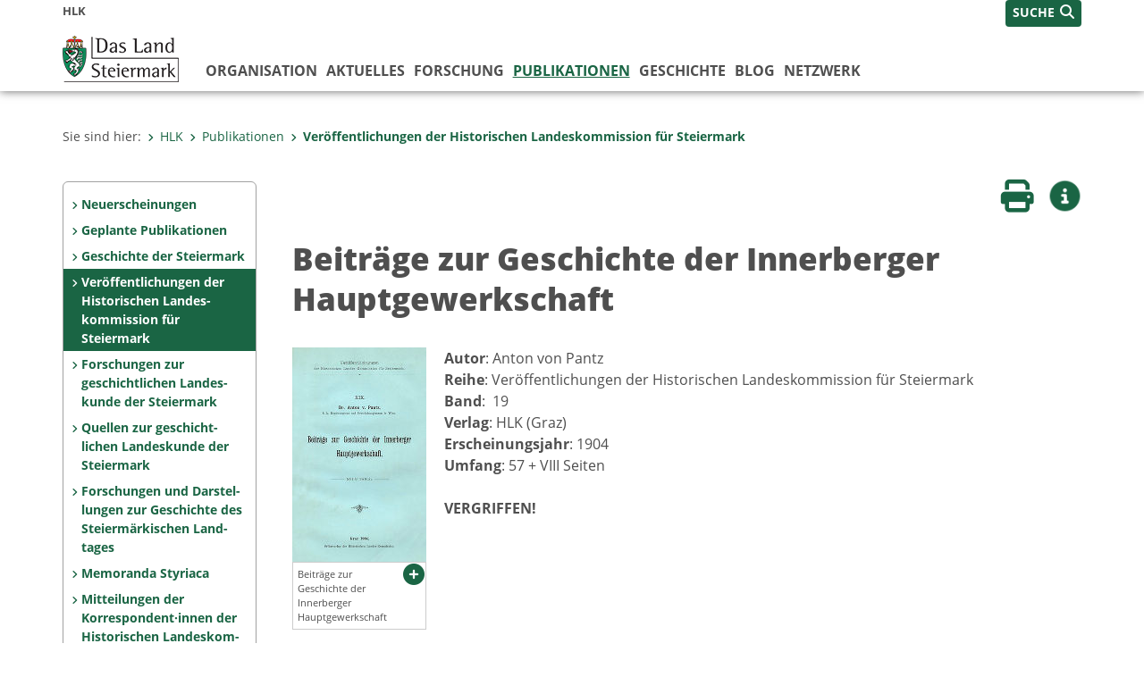

--- FILE ---
content_type: text/html;charset=UTF-8
request_url: https://www.hlk.steiermark.at/cms/beitrag/12687832/147002811/
body_size: 7210
content:
<!DOCTYPE html><html lang="de" class="spt">
<!-- icomedias Enterprise|CMS, content and information management by icomedias gmbh - http://icomedias.com/ -->
<head><meta http-equiv="Content-Type" content="text/html; charset=utf-8"><meta name="viewport" content="width=device-width, initial-scale=1"><title>HLK - Publikationen - HLK - Land Steiermark</title><meta name="description" content="&amp;lt;p&amp;gt;&amp;lt;strong&amp;gt;Autor&amp;lt;/strong&amp;gt;:&amp;amp;nbsp;Anton von Pantz&amp;lt;br /&amp;gt;&amp;lt;strong&amp;gt;Reihe&amp;lt;/strong&amp;gt;:&amp;amp;nbsp;Ver&amp;amp;ouml;ffentlichungen der Historischen Landeskommission f&amp;amp;uuml;r Steiermark&amp;lt;br /&amp;gt;&amp;lt;strong&amp;gt;Band&amp;lt;/strong&amp;gt;:&amp;amp;nbsp; 19&amp;lt;br /&amp;gt;&amp;lt;strong&amp;gt;Verlag&amp;lt;/strong&amp;gt;:&amp;amp;nbsp;HLK (Graz)&amp;lt;br /&amp;gt;&amp;lt;strong&amp;gt;Erscheinungsjahr&amp;lt;/strong&amp;gt;:&amp;amp;nbsp;1904&amp;lt;br /&amp;gt;&amp;lt;strong&amp;gt;Umfang&amp;lt;/strong&amp;gt;: 57 + VIII Seiten&amp;lt;/p&amp;gt;"><meta name="keywords" content="Beiträge zur Geschichte der Innerberger Hauptgewerkschaft, HLK, Land Steiermark"><meta name="author" content="HLK - Land Steiermark, Meinhard Brunner"><meta name="generator" content="ico-cms"><meta property="og:title" content="Beiträge zur Geschichte der Innerberger Hauptgewerkschaft"><meta property="og:type" content="website"><meta property="og:url" content="https://www.hlk.steiermark.at/cms/beitrag/12687832/147002811/"><meta property="og:image" content="https://www.verwaltung.steiermark.at/common/g/fb-sharer-image.jpg"><meta property="og:description" content="&amp;lt;p&amp;gt;&amp;lt;strong&amp;gt;Autor&amp;lt;/strong&amp;gt;:&amp;amp;nbsp;Anton von Pantz&amp;lt;br /&amp;gt;&amp;lt;strong&amp;gt;Reihe&amp;lt;/strong&amp;gt;:&amp;amp;nbsp;Ver&amp;amp;ouml;ffentlichungen der Historischen Landeskommission f&amp;amp;uuml;r Steiermark&amp;lt;br /&amp;gt;&amp;lt;strong&amp;gt;Band&amp;lt;/strong&amp;gt;:&amp;amp;nbsp; 19&amp;lt;br /&amp;gt;&amp;lt;strong&amp;gt;Verlag&amp;lt;/strong&amp;gt;:&amp;amp;nbsp;HLK (Graz)&amp;lt;br /&amp;gt;&amp;lt;strong&amp;gt;Erscheinungsjahr&amp;lt;/strong&amp;gt;:&amp;amp;nbsp;1904&amp;lt;br /&amp;gt;&amp;lt;strong&amp;gt;Umfang&amp;lt;/strong&amp;gt;: 57 + VIII Seiten&amp;lt;/p&amp;gt;"><meta property="og:site_name" content="HLK - Land Steiermark"><meta property="og:locale" content="de_DE"><link href="/common/2020/fonts/opensans/css/opensans.css?v=20251211" rel="stylesheet"><link href="/common/2024/fonts/fontawesome/css/allfacss.minified.css?v=20251211" rel="stylesheet"><link href="/common/2024/css/allcss.minified.css?v=20251211" rel="stylesheet"><link href="/common/2020/css/jquery-ui.min.css?v=20251211" rel="stylesheet"><link href="/common/css/jquery-ui.structure.css?v=20251211" rel="stylesheet"><link href="/common/css/jquery-ui.theme.css?v=20251211" rel="stylesheet"><link href="/common/css/jquery.multiselect.css?v=20251211" rel="stylesheet"><link href="/common/2024/css/core-land.min.css?v=20251211" rel="stylesheet"><link rel="canonical" href="https://www.hlk.steiermark.at/cms/beitrag/12687832/97168013/"><script>
    var _sitelang = 'DE';
    var _cmscontext = '147002811';
    var _cmsarticle = '12687832';
</script><script src="/common/2024/js/allscripts.minified.js?v=20251211"></script><script src="/common/2020/js/jquery-ui.min.js?v=20251211"></script><script src="/common/js/jsrender.js?v=20251211"></script><script src="/common/js/jquery.multiselect.js?v=20251211"></script><script src="/common/js/jquery.scrollTo.js?v=20251211"></script><script src="/common/2024/js/scripts.js?v=20251211"></script><script src="/common/js/scriptssharednewsportal.minified.js?v=20251211"></script><script type="text/javascript">(function() {
    var art_id = '12687832';

    var http = new XMLHttpRequest();
    var url = '/cms/article-counter.php/12687832';
    var params = 'art_id=' + art_id;
    http.open('POST', url, true);

    http.setRequestHeader('Content-type', 'application/x-www-form-urlencoded');
    http.send(params);
})();
</script><link href="/common/2024/img/favicon.ico" rel="shortcut icon"><link href="/common/2024/img/apple-icon-57x57.png" rel="apple-touch-icon" sizes="57x57"><link href="/common/2024/img/apple-icon-60x60.png" rel="apple-touch-icon" sizes="60x60"><link href="/common/2024/img/apple-icon-72x72.png" rel="apple-touch-icon" sizes="72x72"><link href="/common/2024/img/apple-icon-76x76.png" rel="apple-touch-icon" sizes="76x76"><link href="/common/2024/img/apple-icon-114x114.png" rel="apple-touch-icon" sizes="114x114"><link href="/common/2024/img/apple-icon-120x120.png" rel="apple-touch-icon" sizes="120x120"><link href="/common/2024/img/apple-icon-144x144.png" rel="apple-touch-icon" sizes="144x144"><link href="/common/2024/img/apple-icon-152x152.png" rel="apple-touch-icon" sizes="152x152"><link href="/common/2024/img/apple-icon-180x180.png" rel="apple-touch-icon" sizes="180x180"><link href="/common/2024/img/android-icon-192x192.png" rel="icon" type="image/png" sizes="192x192"><link href="/common/2024/img/favicon-32x32.png" rel="icon" type="image/png" sizes="32x32"><link href="/common/2024/img/favicon-96x96.png" rel="icon" type="image/png" sizes="96x96"><link href="/common/2024/img/favicon-16x16.png" rel="icon" type="image/png" sizes="16x16"><meta name="msapplication-TileColor" content="#ffffff"><meta name="msapplication-TileImage" content="/common/2024/img/ms-icon-144x144.png"><meta name="theme-color" content="#ffffff"></head><body class="page-beitrag server_75041085"><header class="land"><section id="accessible_statement" class="container-fluid d-print-none"><div class="row"><div class="col"><div class="heading">Navigation und Service</div><a accesskey="0" title="[Alt+0] Zum Inhalt" href="/cms/beitrag/12687832/147002811/#main-content" rel="nofollow">[Alt + 0] - Zum Inhalt</a><a accesskey="1" title="[Alt+1] Zur Startseite" href="/" target="_top" rel="nofollow">[Alt + 1] - Zur Startseite</a><a accesskey="2" title="[Alt+2] Zur Suche" href="/cms/beitrag/12687832/147002811/#top-search" rel="nofollow">[Alt + 2] - Zur Suche</a><a accesskey="3" title="[Alt+3] Zur Hautpnavigation" href="/cms/beitrag/12687832/147002811/#navbar-collapse-top" rel="nofollow">[Alt + 3] - Zur Hauptnavigation</a><a accesskey="4" title="[Alt+4] Zur Subnavigation" href="/cms/beitrag/12687832/147002811/#left-content" rel="nofollow">[Alt + 4] - Zur Subnavigation</a><a accesskey="5" title="[Alt+5] Kontakt" href="/cms/beitrag/12687832/147002811/#footer" rel="nofollow">[Alt + 5] - Kontakt</a></div></div></section><section class="container-fluid padding-md-device server-language-search-navbutton"><div class="container px-0"><div class="row g-0"><div class="col-6 server"><div class="servername">HLK</div></div><div class="col-6 language-search-navbutton d-print-none"><div class="navbutton-wrapper d-lg-none"><button data-trigger="navbarNav" class="navbar-toggler" type="button" title="Menü einblenden"><i class="fa-solid fa-bars"></i></button></div><div class="search-wrapper"><a data-bs-toggle="offcanvas" href="#offcanvasSearch" role="button" aria-controls="offcanvasSearch" title="Suche"><span class="wording">SUCHE</span><span class="fa-solid fa-search"></span></a></div></div></div></div></section><section class="container px-0 padding-md-device logo-main-menu"><div class="row g-0"><div class="col-4 col-lg-2 logo"><figure><a href="/" target="_top" title="Link zur Startseite - Historische Landeskommission für Steiermark"><img src="/cms/bilder/983522/80/0/0/64f8920e/Land_Steiermark_2024.png" alt="Link zur Startseite - Historische Landeskommission für Steiermark
© Land Steiermark" title="Link zur Startseite - Historische Landeskommission für Steiermark
© Land Steiermark" /></a></figure></div><div class="col-lg-10 main-menu d-print-none"><div class="row g-0"><div class="col-12"><nav id="navbarNav" class="navbar navbar-expand-lg nav-bg mobile-offcanvas" aria-label="Primary"><div class="container-fluid px-0"><div class="offcanvas-header"><h5 class="offcanvas-title d-inline"> </h5><span class="btn-close-menu float-end" title="Menü ausblenden"><i class="fa-solid fa-circle-xmark fa-2xl"></i></span></div><ul class="nav navbar-nav" id="menu-mainnav"><li class=""><a href="/cms/ziel/75041162/DE/" title="Organisation" target="_top">Organisation</a><div class="flyout-outer container px-0 d-none d-lg-block"><ul class="flyout row"><li class="col-md-3"><a href="/cms/ziel/97168076/DE/" title="Aufgaben der HLK" target="_top"><span class="fa-solid fa-angle-right icon-right arrow-styling" aria-hidden="true"></span>Aufgaben der HLK </a></li><li class="col-md-3"><a href="/cms/ziel/97168097/DE/" title="Vorsitzender" target="_top"><span class="fa-solid fa-angle-right icon-right arrow-styling" aria-hidden="true"></span>Vorsitzender </a></li><li class="col-md-3"><a href="/cms/ziel/97168118/DE/" title="Geschäftsführender Sekretär" target="_top"><span class="fa-solid fa-angle-right icon-right arrow-styling" aria-hidden="true"></span>Geschäftsführender Sekretär </a></li><li class="col-md-3"><a href="/cms/ziel/97168139/DE/" title="Ständiger Ausschuss" target="_top"><span class="fa-solid fa-angle-right icon-right arrow-styling" aria-hidden="true"></span>Ständiger Ausschuss </a></li><li class="clearfix w-100 d-none d-lg-block pd-0"><li class="col-md-3"><a href="/cms/ziel/97168160/DE/" title="Mitglieder" target="_top"><span class="fa-solid fa-angle-right icon-right arrow-styling" aria-hidden="true"></span>Mitglieder </a></li><li class="col-md-3"><a href="/cms/ziel/97168181/DE/" title="Ehrenmitglieder" target="_top"><span class="fa-solid fa-angle-right icon-right arrow-styling" aria-hidden="true"></span>Ehrenmitglieder </a></li><li class="col-md-3"><a href="/cms/ziel/97168202/DE/" title="Korrespondent·innen" target="_top"><span class="fa-solid fa-angle-right icon-right arrow-styling" aria-hidden="true"></span>Korrespondent·innen </a></li><li class="col-md-3"><a href="/cms/ziel/97168223/DE/" title="Mitarbeiter·innen" target="_top"><span class="fa-solid fa-angle-right icon-right arrow-styling" aria-hidden="true"></span>Mitarbeiter·innen </a></li><li class="clearfix w-100 d-none d-lg-block pd-0"></ul></div></li><li class=""><a href="/cms/ziel/97168055/DE/" title="Aktuelles" target="_top">Aktuelles </a><div class="flyout-outer container px-0 d-none d-lg-block"><ul class="flyout row"><li class="col-md-3"><a href="/cms/ziel/97168496/DE/" title="Pressespiegel" target="_top"><span class="fa-solid fa-angle-right icon-right arrow-styling" aria-hidden="true"></span>Pressespiegel</a></li></ul></div></li><li class=""><a href="/cms/ziel/97168034/DE/" title="Forschung" target="_top">Forschung</a><div class="flyout-outer container px-0 d-none d-lg-block"><ul class="flyout row"><li class="col-md-3"><a href="/cms/ziel/159262043/DE/" title="Forschungsvorhaben" target="_top"><span class="fa-solid fa-angle-right icon-right arrow-styling" aria-hidden="true"></span>Forschungsvorhaben</a></li><li class="col-md-3"><a href="/cms/ziel/97168389/DE/" title="Laufende HLK-Projekte (2024 bis 2028)" target="_top"><span class="fa-solid fa-angle-right icon-right arrow-styling" aria-hidden="true"></span>Laufende HLK-Projekte (2024 bis 2028) </a></li><li class="col-md-3"><a href="/cms/ziel/179449293/DE/" title="Abgeschlossene HLK-Projekte (2024 bis 2028)" target="_top"><span class="fa-solid fa-angle-right icon-right arrow-styling" aria-hidden="true"></span>Abgeschlossene HLK-Projekte (2024 bis 2028)</a></li><li class="col-md-3"><a href="/cms/ziel/155275340/DE/" title="Abgeschlossene HLK-Projekte (2019 bis 2023)" target="_top"><span class="fa-solid fa-angle-right icon-right arrow-styling" aria-hidden="true"></span>Abgeschlossene HLK-Projekte (2019 bis 2023)</a></li><li class="clearfix w-100 d-none d-lg-block pd-0"><li class="col-md-3"><a href="/cms/ziel/136213559/DE/" title="Abgeschlossene HLK-Projekte (2017 bis 2018)" target="_top"><span class="fa-solid fa-angle-right icon-right arrow-styling" aria-hidden="true"></span>Abgeschlossene HLK-Projekte (2017 bis 2018)</a></li><li class="col-md-3"><a href="/cms/ziel/97168410/DE/" title="Abgeschlossene HLK-Projekte (2012 bis 2016)" target="_top"><span class="fa-solid fa-angle-right icon-right arrow-styling" aria-hidden="true"></span>Abgeschlossene HLK-Projekte (2012 bis 2016) </a></li><li class="col-md-3"><a href="/cms/ziel/97168433/DE/" title="Abgeschlossene HLK-Projekte (2007 bis 2011)" target="_top"><span class="fa-solid fa-angle-right icon-right arrow-styling" aria-hidden="true"></span>Abgeschlossene HLK-Projekte (2007 bis 2011) </a></li></ul></div></li><li class="active"><a href="/cms/ziel/97168013/DE/" title="Publikationen" target="_top">Publikationen </a><div class="d-lg-none"><div role="navigation" aria-label="Secondary"><ul class="nav flex-column left-menu"><li><a href="/cms/ziel/147002709/DE/" target="_top" title="Neuerscheinungen" class="nav-item no-nav-link px-2 py-1">Neuerscheinungen</a></li><li><a href="/cms/ziel/159547722/DE/" target="_top" title="Geplante Publikationen" class="nav-item no-nav-link px-2 py-1">Geplante Publikationen</a></li><li><a href="/cms/ziel/147004522/DE/" target="_top" title="Geschichte der Steiermark" class="nav-item no-nav-link px-2 py-1">Geschichte der Steiermark</a></li><li><a href="/cms/ziel/147002811/DE/" target="_top" title="Veröffentlichungen der Historischen Landes&shy;kommission für Steiermark" class="nav-item no-nav-link px-2 py-1 active">Veröffentlichungen der Historischen Landes&shy;kommission für Steiermark</a></li><li><a href="/cms/ziel/147002886/DE/" target="_top" title="Forschungen zur geschicht&shy;lichen Landes&shy;kunde der Steiermark" class="nav-item no-nav-link px-2 py-1">Forschungen zur geschicht&shy;lichen Landes&shy;kunde der Steiermark</a></li><li><a href="/cms/ziel/147002908/DE/" target="_top" title="Quellen zur geschicht&shy;lichen Landeskunde der Steiermark" class="nav-item no-nav-link px-2 py-1">Quellen zur geschicht&shy;lichen Landeskunde der Steiermark</a></li><li><a href="/cms/ziel/147004489/DE/" target="_top" title="Forschungen und Darstel&shy;lungen zur Geschichte des Steiermärkischen Land&shy;tages" class="nav-item no-nav-link px-2 py-1">Forschungen und Darstel&shy;lungen zur Geschichte des Steiermärkischen Land&shy;tages</a></li><li><a href="/cms/ziel/147068266/DE/" target="_top" title="Memoranda Styriaca" class="nav-item no-nav-link px-2 py-1">Memoranda Styriaca</a></li><li><a href="/cms/ziel/147004643/DE/" target="_top" title="Mitteilungen der Korrespon&shy;dent·innen der Histo&shy;rischen Landeskom&shy;mis&shy;sion für Steiermark" class="nav-item no-nav-link px-2 py-1">Mitteilungen der Korrespon&shy;dent·innen der Histo&shy;rischen Landeskom&shy;mis&shy;sion für Steiermark</a></li><li><a href="/cms/ziel/147004545/DE/" target="_top" title="Berichte der Historischen Landeskommission für Steiermark" class="nav-item no-nav-link px-2 py-1">Berichte der Historischen Landeskommission für Steiermark</a></li><li><a href="/cms/ziel/161427750/DE/" target="_top" title="Urkundenbuch des Herzogtums Steiermark" class="nav-item no-nav-link px-2 py-1">Urkundenbuch des Herzogtums Steiermark</a></li><li><a href="/cms/ziel/147004666/DE/" target="_top" title="Online-Publikationen" class="nav-item no-nav-link px-2 py-1">Online-Publikationen</a></li><li><a href="/cms/ziel/147004688/DE/" target="_top" title="Studien und akademische Prüfungs&shy;arbeiten" class="nav-item no-nav-link px-2 py-1">Studien und akademische Prüfungs&shy;arbeiten</a></li></ul></div></div><div class="flyout-outer container px-0 d-none d-lg-block"><ul class="flyout row"><li class="col-md-3"><a href="/cms/ziel/147002709/DE/" title="Neuerscheinungen" target="_top"><span class="fa-solid fa-angle-right icon-right arrow-styling" aria-hidden="true"></span>Neuerscheinungen</a></li><li class="col-md-3"><a href="/cms/ziel/159547722/DE/" title="Geplante Publikationen" target="_top"><span class="fa-solid fa-angle-right icon-right arrow-styling" aria-hidden="true"></span>Geplante Publikationen</a></li><li class="col-md-3"><a href="/cms/ziel/147004522/DE/" title="Geschichte der Steiermark" target="_top"><span class="fa-solid fa-angle-right icon-right arrow-styling" aria-hidden="true"></span>Geschichte der Steiermark</a></li><li class="col-md-3"><a href="/cms/ziel/147002811/DE/" title="Veröffentlichungen der Historischen Landes&shy;kommission für Steiermark" target="_top"><span class="fa-solid fa-angle-right icon-right arrow-styling" aria-hidden="true"></span>Veröffentlichungen der Historischen Landes&shy;kommission für Steiermark</a></li><li class="clearfix w-100 d-none d-lg-block pd-0"><li class="col-md-3"><a href="/cms/ziel/147002886/DE/" title="Forschungen zur geschicht&shy;lichen Landes&shy;kunde der Steiermark" target="_top"><span class="fa-solid fa-angle-right icon-right arrow-styling" aria-hidden="true"></span>Forschungen zur geschicht&shy;lichen Landes&shy;kunde der Steiermark</a></li><li class="col-md-3"><a href="/cms/ziel/147002908/DE/" title="Quellen zur geschicht&shy;lichen Landeskunde der Steiermark" target="_top"><span class="fa-solid fa-angle-right icon-right arrow-styling" aria-hidden="true"></span>Quellen zur geschicht&shy;lichen Landeskunde der Steiermark</a></li><li class="col-md-3"><a href="/cms/ziel/147004489/DE/" title="Forschungen und Darstel&shy;lungen zur Geschichte des Steiermärkischen Land&shy;tages" target="_top"><span class="fa-solid fa-angle-right icon-right arrow-styling" aria-hidden="true"></span>Forschungen und Darstel&shy;lungen zur Geschichte des Steiermärkischen Land&shy;tages</a></li><li class="col-md-3"><a href="/cms/ziel/147068266/DE/" title="Memoranda Styriaca" target="_top"><span class="fa-solid fa-angle-right icon-right arrow-styling" aria-hidden="true"></span>Memoranda Styriaca</a></li><li class="clearfix w-100 d-none d-lg-block pd-0"><li class="col-md-3"><a href="/cms/ziel/147004643/DE/" title="Mitteilungen der Korrespon&shy;dent·innen der Histo&shy;rischen Landeskom&shy;mis&shy;sion für Steiermark" target="_top"><span class="fa-solid fa-angle-right icon-right arrow-styling" aria-hidden="true"></span>Mitteilungen der Korrespon&shy;dent·innen der Histo&shy;rischen Landeskom&shy;mis&shy;sion für Steiermark</a></li><li class="col-md-3"><a href="/cms/ziel/147004545/DE/" title="Berichte der Historischen Landeskommission für Steiermark" target="_top"><span class="fa-solid fa-angle-right icon-right arrow-styling" aria-hidden="true"></span>Berichte der Historischen Landeskommission für Steiermark</a></li><li class="col-md-3"><a href="/cms/ziel/161427750/DE/" title="Urkundenbuch des Herzogtums Steiermark" target="_top"><span class="fa-solid fa-angle-right icon-right arrow-styling" aria-hidden="true"></span>Urkundenbuch des Herzogtums Steiermark</a></li><li class="col-md-3"><a href="/cms/ziel/147004666/DE/" title="Online-Publikationen" target="_top"><span class="fa-solid fa-angle-right icon-right arrow-styling" aria-hidden="true"></span>Online-Publikationen</a></li><li class="clearfix w-100 d-none d-lg-block pd-0"><li class="col-md-3"><a href="/cms/ziel/147004688/DE/" title="Studien und akademische Prüfungs&shy;arbeiten" target="_top"><span class="fa-solid fa-angle-right icon-right arrow-styling" aria-hidden="true"></span>Studien und akademische Prüfungs&shy;arbeiten</a></li></ul></div></li><li class=""><a href="/cms/ziel/97167992/DE/" title="Geschichte" target="_top">Geschichte</a><div class="flyout-outer container px-0 d-none d-lg-block"><ul class="flyout row"><li class="col-md-3"><a href="/cms/ziel/97168262/DE/" title="Ehem. Vorsitzende" target="_top"><span class="fa-solid fa-angle-right icon-right arrow-styling" aria-hidden="true"></span>Ehem. Vorsitzende </a></li><li class="col-md-3"><a href="/cms/ziel/97168283/DE/" title="Ehem. Geschäftsführende Sekretäre" target="_top"><span class="fa-solid fa-angle-right icon-right arrow-styling" aria-hidden="true"></span>Ehem. Geschäftsführende Sekretäre </a></li><li class="col-md-3"><a href="/cms/ziel/97168304/DE/" title="Verstorbene und ausgeschiedene Mitglieder" target="_top"><span class="fa-solid fa-angle-right icon-right arrow-styling" aria-hidden="true"></span>Verstorbene und ausgeschiedene Mitglieder </a></li><li class="col-md-3"><a href="/cms/ziel/97168326/DE/" title="Verstorbene Ehrenmitglieder" target="_top"><span class="fa-solid fa-angle-right icon-right arrow-styling" aria-hidden="true"></span>Verstorbene Ehrenmitglieder </a></li><li class="clearfix w-100 d-none d-lg-block pd-0"><li class="col-md-3"><a href="/cms/ziel/97168347/DE/" title="Verstorbene und ausgeschiedene Korrespondent·innen" target="_top"><span class="fa-solid fa-angle-right icon-right arrow-styling" aria-hidden="true"></span>Verstorbene und ausgeschiedene Korrespondent·innen</a></li></ul></div></li><li class=""><a href="/cms/ziel/153524465/DE/" title="Blog" target="_top">Blog</a><div class="flyout-outer container px-0 d-none d-lg-block"><ul class="flyout row"><li class="col-md-3"><a href="/cms/ziel/155982178/DE/" title="Suche" target="_top"><span class="fa-solid fa-angle-right icon-right arrow-styling" aria-hidden="true"></span>Suche</a></li><li class="col-md-3"><a href="/cms/ziel/155147411/DE/" title="Archäologie" target="_top"><span class="fa-solid fa-angle-right icon-right arrow-styling" aria-hidden="true"></span>Archäologie</a></li><li class="col-md-3"><a href="/cms/ziel/183172925/DE/" title="Germanistik" target="_top"><span class="fa-solid fa-angle-right icon-right arrow-styling" aria-hidden="true"></span>Germanistik</a></li><li class="col-md-3"><a href="/cms/ziel/155147388/DE/" title="Geschichte" target="_top"><span class="fa-solid fa-angle-right icon-right arrow-styling" aria-hidden="true"></span>Geschichte</a></li><li class="clearfix w-100 d-none d-lg-block pd-0"><li class="col-md-3"><a href="/cms/ziel/155147434/DE/" title="Kunstgeschichte" target="_top"><span class="fa-solid fa-angle-right icon-right arrow-styling" aria-hidden="true"></span>Kunstgeschichte</a></li><li class="col-md-3"><a href="/cms/ziel/183172968/DE/" title="Musikgeschichte" target="_top"><span class="fa-solid fa-angle-right icon-right arrow-styling" aria-hidden="true"></span>Musikgeschichte</a></li><li class="col-md-3"><a href="/cms/ziel/183172991/DE/" title="Theologie" target="_top"><span class="fa-solid fa-angle-right icon-right arrow-styling" aria-hidden="true"></span>Theologie</a></li></ul></div></li><li class=""><a href="/cms/ziel/164152326/DE/" title="Netzwerk" target="_top">Netzwerk</a><div class="flyout-outer container px-0 d-none d-lg-block"><ul class="flyout row"><li class="col-md-3"><a href="/cms/ziel/164152427/DE/" title="Partnereinrichtungen" target="_top"><span class="fa-solid fa-angle-right icon-right arrow-styling" aria-hidden="true"></span>Partnereinrichtungen</a></li><li class="col-md-3"><a href="/cms/ziel/164152451/DE/" title="Periodika" target="_top"><span class="fa-solid fa-angle-right icon-right arrow-styling" aria-hidden="true"></span>Periodika</a></li></ul></div></li></ul></div></nav></div></div></div></div></section></header><main class="maincontent container-fluid px-0" id="main-content"><div class="container px-0 padding-md-device"><div class="row g-0"><div class="col-12" id="path"><ol class="breadcrumb d-print-none"><li>Sie sind hier:</li><li><a href="/" target="_top" title="HLK"><span class="fa-solid fa-angle-right icon-right arrow-styling" aria-hidden="true"></span>HLK</a></li><li><a href="/cms/ziel/97168013/DE/" target="_top" title="Publikationen"><span class="fa-solid fa-angle-right icon-right arrow-styling" aria-hidden="true"></span>Publikationen </a></li><li class="active"><a href="/cms/ziel/147002811/DE/" target="_top" title="Veröffentlichungen der Historischen Landes&amp;shy;kommission für Steiermark"><span class="fa-solid fa-angle-right icon-right arrow-styling" aria-hidden="true"></span>Veröffentlichungen der Historischen Landes&shy;kommission für Steiermark</a></li></ol></div><div class="col-lg-2 wide d-none d-lg-block d-print-none" id="left-content"><div role="navigation" aria-label="Secondary"><ul class="nav flex-column left-menu"><li><a href="/cms/ziel/147002709/DE/" target="_top" title="Neuerscheinungen" class="nav-item no-nav-link px-2 py-1">Neuerscheinungen</a></li><li><a href="/cms/ziel/159547722/DE/" target="_top" title="Geplante Publikationen" class="nav-item no-nav-link px-2 py-1">Geplante Publikationen</a></li><li><a href="/cms/ziel/147004522/DE/" target="_top" title="Geschichte der Steiermark" class="nav-item no-nav-link px-2 py-1">Geschichte der Steiermark</a></li><li><a href="/cms/ziel/147002811/DE/" target="_top" title="Veröffentlichungen der Historischen Landes&shy;kommission für Steiermark" class="nav-item no-nav-link px-2 py-1 active">Veröffentlichungen der Historischen Landes&shy;kommission für Steiermark</a></li><li><a href="/cms/ziel/147002886/DE/" target="_top" title="Forschungen zur geschicht&shy;lichen Landes&shy;kunde der Steiermark" class="nav-item no-nav-link px-2 py-1">Forschungen zur geschicht&shy;lichen Landes&shy;kunde der Steiermark</a></li><li><a href="/cms/ziel/147002908/DE/" target="_top" title="Quellen zur geschicht&shy;lichen Landeskunde der Steiermark" class="nav-item no-nav-link px-2 py-1">Quellen zur geschicht&shy;lichen Landeskunde der Steiermark</a></li><li><a href="/cms/ziel/147004489/DE/" target="_top" title="Forschungen und Darstel&shy;lungen zur Geschichte des Steiermärkischen Land&shy;tages" class="nav-item no-nav-link px-2 py-1">Forschungen und Darstel&shy;lungen zur Geschichte des Steiermärkischen Land&shy;tages</a></li><li><a href="/cms/ziel/147068266/DE/" target="_top" title="Memoranda Styriaca" class="nav-item no-nav-link px-2 py-1">Memoranda Styriaca</a></li><li><a href="/cms/ziel/147004643/DE/" target="_top" title="Mitteilungen der Korrespon&shy;dent·innen der Histo&shy;rischen Landeskom&shy;mis&shy;sion für Steiermark" class="nav-item no-nav-link px-2 py-1">Mitteilungen der Korrespon&shy;dent·innen der Histo&shy;rischen Landeskom&shy;mis&shy;sion für Steiermark</a></li><li><a href="/cms/ziel/147004545/DE/" target="_top" title="Berichte der Historischen Landeskommission für Steiermark" class="nav-item no-nav-link px-2 py-1">Berichte der Historischen Landeskommission für Steiermark</a></li><li><a href="/cms/ziel/161427750/DE/" target="_top" title="Urkundenbuch des Herzogtums Steiermark" class="nav-item no-nav-link px-2 py-1">Urkundenbuch des Herzogtums Steiermark</a></li><li><a href="/cms/ziel/147004666/DE/" target="_top" title="Online-Publikationen" class="nav-item no-nav-link px-2 py-1">Online-Publikationen</a></li><li><a href="/cms/ziel/147004688/DE/" target="_top" title="Studien und akademische Prüfungs&shy;arbeiten" class="nav-item no-nav-link px-2 py-1">Studien und akademische Prüfungs&shy;arbeiten</a></li></ul></div></div><div class="col-lg-10 slim print-fullwidth right-offcanvas" id="middle-content"><article class="cms-beitrag"><div class="row g-0 clearfix d-print-none"><section class="col-6 button-vorlesen"><ul class="vorlesen-wrapper"><li><a href="#" title="Seite vorlesen" class="vorlesen-button"><span class="sr-only">Seite vorlesen</span><span class="fa-solid fa-volume fa-2xl" title="Seite vorlesen"></span><div class="wording">Vorlesen</div></a></li></ul><div id="readspeaker_button" class="rs_skip rsbtn rs_preserve rsbtn_customized"><a rel="nofollow" class="rsbtn_play" accesskey="L" title="Text vorlesen" href="//app-eu.readspeaker.com/cgi-bin/rsent?customerid=10245&amp;lang=de_de&amp;readclass=vorlesen&amp;url=https://www.hlk.steiermark.at/cms/beitrag/12687832/147002811/"><span class="rsbtn_left rsimg rspart"><span class="rsbtn_text"><span>Vorlesen</span></span></span><span class="rsbtn_right rsimg rsplay rspart"></span></a></div></section><section class="col-6 buttons-social"><ul class="social clearfix"><li><a href="javascript:window.print();" title="Seite drucken"><span class="sr-only">Seite drucken</span><span class="fa fa-print icons fa-2xl"></span><div class="wording">Drucken</div></a></li><li><a data-bs-toggle="offcanvas" href="#offcanvasContainer" role="button" aria-controls="offcanvasContainer" title="Weitere Informationen"><span class="sr-only">Weitere Infos</span><span class="fa-solid fa-circle-info fa-2xl land-beat-stop"></span><div class="wording">Infos</div></a></li></ul><div class="modal fade" id="feedback-dialog" data-root="2024" tabindex="-1" role="dialog" aria-hidden="true" data-articleid="12687832" data-contextid="147002811"><div class="modal-dialog" role="document"><div class="modal-content"><div class="modal-header"><h5 class="modal-title" id="feedbackModalLabel">Feedback verschicken</h5><button type="button" class="btn-close fa-solid fa-circle-xmark fa-2xl" data-bs-dismiss="modal" aria-label="Close" title="Schließen"></button></div><div class="modal-body cms-dialog-placeholder"></div><div class="modal-footer"><button type="button" class="btn btn-primary submit" title="Verschicken">Verschicken</button></div></div></div></div></section></div><header class="vorlesen"><h1>Beiträge zur Geschichte der Innerberger Hauptgewerkschaft</h1></header><div class="txtblock-wrapper vorlesen clearfix"><a id="tb1" class="hide_txt_anchor"></a><div class="txtblock-content standard clearfix"><div class="figure-wrapper links"><figure><img src="/cms/bilder/801484/80/150/240/23d2300e/Cover_V019%20%28375px%29.jpg" alt="" class="img-txtblock rs_skip"><figcaption class="figcaption-resize with-popup"><a href="/cms/bilder/801484/80/150/240/23d2300e/Cover_V019%20%28375px%29.jpg?as_is=J" title="Beiträge zur Geschichte der Innerberger Hauptgewerkschaft " class="fa-solid fa-circle-plus link-popup d-print-none rs_skip" data-gallery="" data-description="/cms/bilder/801484/80/150/240/23d2300e/Cover_V019%20%28375px%29.jpg?as_is=J&amp;download=J" data-bildtext="" aria-label="Bildvergrößerung: Beiträge zur Geschichte der Innerberger Hauptgewerkschaft" role="button" rel="nofollow"></a>Beiträge zur Geschichte der Innerberger Hauptgewerkschaft</figcaption></figure></div><p><strong>Autor</strong>:&nbsp;Anton von Pantz<br /><strong>Reihe</strong>:&nbsp;Ver&ouml;ffentlichungen der Historischen Landeskommission f&uuml;r Steiermark<br /><strong>Band</strong>:&nbsp; 19<br /><strong>Verlag</strong>:&nbsp;HLK (Graz)<br /><strong>Erscheinungsjahr</strong>:&nbsp;1904<br /><strong>Umfang</strong>: 57 + VIII Seiten<br />&nbsp;<br /><strong>VERGRIFFEN!</strong></p></div></div></article></div></div></div></main><div class="offcanvas offcanvas-end" tabindex="-1" id="offcanvasContainer"><div class="offcanvas-header d-flex justify-content-end me-3"><span class="offcanvas-title"> </span><a href="#" class="fa-solid fa-circle-xmark fa-2xl" data-bs-dismiss="offcanvas" title="Schließen"></a></div><div class="offcanvas-body"><div class="container px-0 right-content"><div class="row g-0"><section class="col-12 vorlesen right"><div class="cms-container"><div class="titel"><h2>Kontakt</h2></div><div class="content"><ul class="dienststelle-rechts">
<li title="Kontakt" class="bezeichnung">Historische Landeskommission für Steiermark</li>
<li title="Telefon" class="tel"><a title="Anrufen: +43 (316) 877-3013" href="tel:+433168773013">+43 (316) 877-3013</a></li>
<li title="Telefon" class="tel"><a title="Anrufen: +43 (316) 877-3015" href="tel:+433168773015">+43 (316) 877-3015</a></li>
<li title="E-Mail" class="email"><a href="mailto: hlk@stmk.gv.at">E-Mail</a></li>
<li title="Adresse" class="adresse"><a href="http://gis2.stmk.gv.at/atlas2/Lageplan.asp?code=5737553&amp;typ=ort" target="_blank">Karmeliterplatz 3/II<br>8010 Graz</a></li>
</ul></div></div></section><div class="clearfix d-none d-md-block d-lg-none"></div></div></div></div></div><footer class="container-fluid px-0 d-print-none"><div id="footer" class="container-fluid"><div class="container px-0 padding-md-device"><div class="row g-0"><div class="col-lg-4 info">
    <strong><p>MEDIENINHABER:</p>
    <a href="http://gis2.stmk.gv.at/atlas2/Lageplan.asp?code=5734884&amp;typ=ort" title="Link öffnet ein neues Fenster: Adresse in Karte der GIS-Datenbank" class="underline" target="_blank">Amt der Steiermärkischen Landesregierung<br/>
    8010 Graz-Burg</a></strong>
    <p class="mt-3">Telefon: <a href="tel:+433168770" title="Anrufen: +43 (316) 877-0" class="underline">+43 (316) 877-0</a><br/>
    Fax: +43 (316) 877-2294</p>
</div>
<div class="col-lg-4 quicklinks">
    <p><strong>QUICKLINKS:</strong></p>
    <ul>
        <li><a href="/cms/ziel/74835125/DE" target="_blank" title="Link öffnet ein neues Fenster: Verwaltung & Serviceportal">Verwaltung & Serviceportal</a></li>
        <li><a href="/cms/ziel/74837418/DE" target="_blank" title="Link öffnet ein neues Fenster: Dienststellen & Organigramm">Dienststellen & Organigramm</a></li>
        <li><a href="/cms/ziel/106195/DE" target="_blank" title="Link öffnet ein neues Fenster: Bezirkshauptmannschaften">Bezirkshauptmannschaften</a></li>
        <li><a href="/cms/ziel/127437175/DE/" target="_blank" title="Link öffnet ein neues Fenster: Themen & Fachportale">Themen & Fachportale</a></li>
        <li><a href="/cms/ziel/63200/" target="_blank" title="Link öffnet ein neues Fenster: Politik">Politik</a></li>
        <li><a href="/cms/ziel/154271055/" target="_blank" title="Link öffnet ein neues Fenster: News Portal">News Portal</a></li>
    </ul>
</div>
<div class="col-lg-4 contact">
    <p><a href="/cms/ziel/74837661/DE" target="_blank" title="Link öffnet ein neues Fenster: Finden Sie Ihre Ansprechperson"><i class="fa-solid fa-user pe-2"></i>Finden Sie Ihre Ansprechperson <i class="fa-light fa-angle-right"></i></a></p>
    <p><a href="/cms/ziel/74837418/DE" target="_blank" title="Link öffnet ein neues Fenster: Nehmen Sie Kontakt mit uns auf"><i class="fa-solid fa-envelope pe-2"></i>Nehmen Sie Kontakt mit uns auf <i class="fa-light fa-angle-right"></i></a></p>
    <p><a href="/cms/ziel/176208740/DE/" target="_blank" title="Link öffnet ein neues Fenster: Übermitteln Sie Beschwerden & Hinweise"><i class="fa-solid fa-message pe-2"></i>Übermitteln Sie Beschwerden & Hinweise <i class="fa-light fa-angle-right"></i></a></p>
    <p><a href="/cms/ziel/145195449/DE/" target="_blank" title="Link öffnet ein neues Fenster: Bewerben Sie sich auf unserem Job-Portal"><i class="fa-solid fa-people-group pe-2"></i>Bewerben Sie sich auf unserem Job-Portal <i class="fa-light fa-angle-right"></i></a></p>
    <p><a href="https://www.verwaltung.steiermark.at/cms/nl/?subscribe=" target="_blank" title="Link öffnet ein neues Fenster: Abonnieren Sie unseren Newsletter"><i class="fa-solid fa-newspaper pe-2"></i>Abonnieren Sie unseren Newsletter <i class="fa-light fa-angle-right"></i></a></p>
</div></div></div></div><div id="footer-sub" class="container-fluid"><div class="container px-0 padding-md-device"><div class="row g-0"><div class="col-lg-8 imprint">
                    © 2026 Land Steiermark
                     | <a href="/cms/ziel/5198747/DE" target="_blank" title="Link öffnet ein neues Fenster: Impressum">Impressum</a> | <a href="/cms/ziel/162877096/DE" target="_blank" title="Link öffnet ein neues Fenster: Datenschutz">Datenschutz</a> | <a href="/cms/ziel/169375141/DE" target="_blank" title="Link öffnet ein neues Fenster: Barrierefreiheitserklärung">Barrierefreiheitserklärung</a> | <a href="/sitemap" title="Link zur Sitemap">Sitemap</a></div><div class="col-lg-4 socials"><a href="https://www.facebook.com/steiermark" target="_blank" title="Link öffnet ein neues Fenster: Facebook Land Steiermark"><span class="sr-only">Facebook</span><span class="fa-brands fa-facebook fa-xl"></span></a><a href="https://instagram.com/land_steiermark?ref=badge" target="_blank" title="Link öffnet ein neues Fenster: Instagram Land Steiermark"><span class="sr-only">Instagram</span><span class="fa-brands fa-instagram fa-xl"></span></a><a href="https://linkedin.com/company/land-steiermark" target="_blank" title="Link öffnet ein neues Fenster: LinkedIn Land Steiermark"><span class="sr-only">LinkedIn</span><span class="fa-brands fa-linkedin fa-xl"></span></a><a href="https://www.youtube.com/user/SteiermarkServer" target="_blank" title="Link öffnet ein neues Fenster: Youtube Land Steiermark"><span class="sr-only">Youtube</span><span class="fa-brands fa-youtube fa-xl last"></span></a></div></div></div></div></footer><!-- Matomo -->
<script>
  var _paq = window._paq = window._paq || [];
  /* tracker methods like "setCustomDimension" should be called before "trackPageView" */
  _paq.push(['trackPageView']);
  _paq.push(['enableLinkTracking']);
  (function() {
    var u="https://piwik.steiermark.at/";
    _paq.push(['setTrackerUrl', u+'matomo.php']);
    _paq.push(['setSiteId', '227']);
    var d=document, g=d.createElement('script'), s=d.getElementsByTagName('script')[0];
    g.async=true; g.src=u+'matomo.js'; s.parentNode.insertBefore(g,s);
  })();
</script>
<!-- End Matomo Code --><script src="https://webcachex-eu.datareporter.eu/loader/v2/cmp-load.js?url=3f3d49e6-5e23-4661-bba6-61216c441971.lpeuyk8boyab.b7E" defer></script><div id="blueimp-gallery" class="blueimp-gallery blueimp-gallery-controls"><div class="slides"></div><h3 class="title">Bildergalerie</h3><div class="bildtext-wrapper small d-none d-lg-block"><span class="bildtext"></span></div><div class="download-image-link"></div><a class="prev"><span class="fa-solid fa-angle-left" aria-hidden="true"></span></a><a class="next"><span class="fa-solid fa-angle-right" aria-hidden="true"></span></a><a class="close"><span class="fa fa-times" aria-hidden="true"></span></a><ol class="indicator"></ol></div><div class="offcanvas offcanvas-end" tabindex="-1" id="offcanvasSearch"><div class="offcanvas-header d-flex justify-content-end me-3"><span class="offcanvas-title"> </span><a href="#" class="fa-solid fa-circle-xmark fa-2xl" data-bs-dismiss="offcanvas" title="Schließen"></a></div><div class="offcanvas-body"><form action="/cms/list/5166747/DE/#result" method="get"><input type="hidden" name="c" value="101-"><input type="hidden" name="limit" value="J"><input type="hidden" name="hits" value="10"><input type="hidden" name="sort" value="4"><input type="hidden" name="typ" value="7,8,9,10,11,20,1001"><input type="hidden" name="topstyle" value="N"><label for="qu" class="mb-3"><strong>Wonach suchen Sie?</strong></label><input type="search" class="form-control" placeholder="Suchen nach ..." value="" id="qu" name="qu" aria-label="Suchbegriff global"><button class="mt-3" value="Suchen" title="Suchen"><strong>Suchen</strong><span class="fa-solid fa-search fa-lg ps-2"></span></button></form></div></div><span class="mobile-screen-darken"></span><!--monitoring (c) icomedias.com--></body></html>
